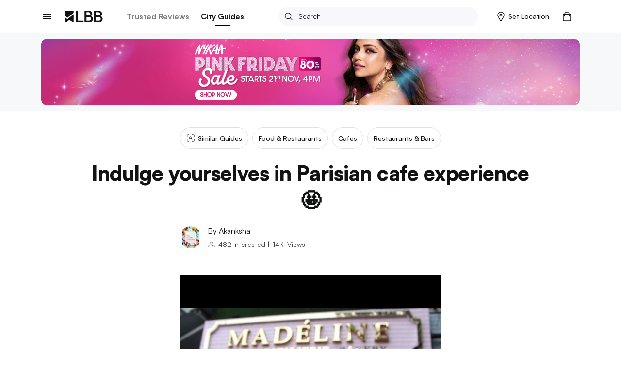

--- FILE ---
content_type: application/javascript; charset=UTF-8
request_url: https://lbb.in/_next/static/chunks/3.291b72c5ff50268448be.js
body_size: 1844
content:
(("undefined"!==typeof self?self:this).webpackJsonp_N_E=("undefined"!==typeof self?self:this).webpackJsonp_N_E||[]).push([[3],{U753:function(e,a,t){"use strict";t.r(a);var n=t("wx14"),l=t("q1tI"),c=t.n(l),i=t("8cHP"),s=t("34gx"),r=t("P3UC"),m=t("xspe"),o=t("tJtn"),d=t("/9jl"),p=(c.a.createElement,function(e){var a=e.className,t=void 0===a?"":a;return c.a.createElement(d.k,{className:"download-goApp ".concat(t)},c.a.createElement("div",{className:"container"},c.a.createElement("div",{className:"row"},c.a.createElement("div",{className:"col-md-6 left"},c.a.createElement(m.a,{image:"https://imgmedia.lbb.in/media/2022/08/62ecf11f4fbdf4666ac9e617_1659695391832.png",mobileWidth:480,alt:"image 1"}),c.a.createElement("div",{className:"main-heading"},c.a.createElement("h2",null,"Over 2 Million Users Love Our App"),c.a.createElement("p",null,"\u2714\ufe0f Read & Watch Expert Recommendations\xa0& Reviews",c.a.createElement("br",null),"\u2714\ufe0f Bookmark & Follow Your favorite Brands or Places",c.a.createElement("br",null),"\u2714\ufe0f Be The First To Get the Latest Updates")),c.a.createElement("div",{className:"goApp-link"},c.a.createElement("a",{href:"https://itunes.apple.com/app/apple-store/id1041376594?pt=117964050",target:"_blank",rel:"noopener noreferrer",onClick:function(){Object(o.b)("HOME_DOWNLOAD_APP","Header",{EventCategory:"UI"})}},c.a.createElement("img",{src:"/static/images/appStore.png",alt:"icon-appStore"})),c.a.createElement("a",{href:"https://play.google.com/store/apps/details?id=littleblackbook.com.littleblackbook.lbbdapp.lbb&referrer=utm_source%3Dwebsite%26utm_medium%3Dblocker",onClick:function(){Object(o.b)("HOME_DOWNLOAD_APP","Header",{EventCategory:"UI"})},target:"_blank",rel:"noopener noreferrer"},c.a.createElement("img",{src:"/static/images/playStore.png",alt:"icon-playStore"})))),c.a.createElement("div",{className:"col-md-6 right"},c.a.createElement("div",{className:"goApp-image"},c.a.createElement(m.a,{image:"https://imgmedia.lbb.in/media/2023/03/641c62df3fa34d10c7827bc6_1679581919779.png",mobileWidth:480,alt:"app download image"}))))))}),b=t("n8Bu"),g=t.n(b),u=(c.a.createElement,function(e){return c.a.createElement("svg",Object(n.a)({id:"Layer_1",xmlns:"http://www.w3.org/2000/svg",viewBox:"0 0 1055.62 315"},e),c.a.createElement("defs",null,c.a.createElement("style",null,".cls-1","{","fill:#fff","}")),c.a.createElement("path",{className:"cls-1",d:"M377.08 272.7H508a8 8 0 0 1 8 8v25.8a8 8 0 0 1-8 8H324.69a8 8 0 0 1-8-8V8.5a8 8 0 0 1 8-8H361a8 8 0 0 1 8 8v256.15a8 8 0 0 0 8.08 8.05zM542.82 306.5V8.5a8 8 0 0 1 8-8h94.79q52 0 81.28 21.47t29.32 64.18a63.1 63.1 0 0 1-11.75 37.32q-11.71 16.53-32.62 25.19 30.18 5 46.46 26.1t16.28 49.62q0 44.23-28.89 67.2t-79.77 23H550.86a8 8 0 0 1-8.04-8.08zm52.39-181.86a8 8 0 0 0 8 8h48q24.36 0 38.48-11.54t14.12-32.68q0-23.3-14.88-34.62t-43.27-11.28h-42.4a8 8 0 0 0-8 8zm0 55.14v84.86a8 8 0 0 0 8 8h62.67q27.16 0 41.83-12.4t14.66-35.92q0-23.73-14.44-37.75t-40.53-14.88h-64.15a8 8 0 0 0-8.04 8.1zM804.64 306.5V8.5a8 8 0 0 1 8-8h94.79q52 0 81.28 21.47t29.32 64.18a63.1 63.1 0 0 1-11.75 37.32q-11.71 16.53-32.62 25.19 30.18 5 46.46 26.1t16.28 49.62q0 44.23-28.89 67.2t-79.77 23H812.68a8 8 0 0 1-8.04-8.08zM857 124.64a8 8 0 0 0 8 8h48q24.36 0 38.48-11.54t14.12-32.68q0-23.3-14.88-34.62t-43.25-11.28h-42.4a8 8 0 0 0-8 8zm0 55.14v84.86a8 8 0 0 0 8 8h62.67q27.16 0 41.83-12.4t14.66-35.92q0-23.73-14.44-37.75t-40.53-14.88h-64.12a8 8 0 0 0-8.07 8.1zM64.25 185.32s10.53 10 23 0l160-128.2V22.9A22.45 22.45 0 0 0 224.82.45h-183A22.52 22.52 0 0 0 19.4 22.9v120.18z"}),c.a.createElement("path",{className:"cls-1",d:"M90.91 219.9s-14.71 13.33-28.59 0l-43.1-34.8v113.1c0 6.28 4 11.58 9.56 14.47a16.54 16.54 0 0 0 17.09-1.08l81.84-56.47a10 10 0 0 1 11.36 0l81.87 56.47a16.74 16.74 0 0 0 9.49 3 17.17 17.17 0 0 0 7.91-1.92 16.74 16.74 0 0 0 9.25-14.67V97z"}))}),E=[{image:"/static/images/icons/support-icon-b.svg",title:"Discover & Try Unique Lifestyle Brands",desc:"Get free access to unique experiences and hottest brands on the internet tried & tested by the LBB crew"},{image:"/static/images/icons/icon-support-circle.svg",title:"Need Help? We Got You",desc:"Hassle-free return, exchange, and prompt customer support"}],h=[{mediaType:"image",image:"https://imgmedia.lbb.in/media/2021/04/6087966c4cae1b435bd9c31f_1619498604274.jpg",mobileImage:"https://imgmedia.lbb.in/media/2021/04/608796a84cae1b435bd9c320_1619498664164.jpg",link:"https://lbb.in/perks"},{mediaType:"image",image:"https://imgmedia.lbb.in/media/2021/04/608796d94cae1b435bd9c321_1619498713449.jpg",mobileImage:"https://imgmedia.lbb.in/media/2021/04/608796ff4cae1b435bd9c324_1619498751115.jpg",link:"https://merchant.lbb.in"}],v={title:"Find Something Different",url:"https://lbb.in",slug:"/",ctaText:"View Now"};a.default=function(e){var a=e.className,t=void 0===a?"":a,n=e.isBanner,l=void 0!==n&&n,m=e.isLbbBanner,o=void 0!==m&&m,b=e.fireTapEvent;return c.a.createElement("div",{id:"feed-static",className:"feed-static ".concat(t)},v&&o?c.a.createElement("section",{className:"section-collection section-lbbBanner"},c.a.createElement("div",{className:"container"},c.a.createElement(d.n,null,c.a.createElement("div",{className:"lbb-banner"},c.a.createElement("div",{className:"banner-logo"},c.a.createElement(u,null)),c.a.createElement("h2",{className:"banner-title"},null===v||void 0===v?void 0:v.title),c.a.createElement("div",{className:"banner-cta"},c.a.createElement(i.Link,{route:null===v||void 0===v?void 0:v.slug},c.a.createElement("a",{className:"btn btn-action",onClick:function(){"function"===typeof b&&b("","lbb home","",v)}},null===v||void 0===v?void 0:v.ctaText))))))):"",c.a.createElement("section",{className:"section-collection section-goApp"},c.a.createElement(p,null)),(E||[]).length?c.a.createElement("section",{className:"section-collection section-support"},c.a.createElement("div",{className:"section-container"},c.a.createElement("div",{className:"container"},c.a.createElement("div",{className:"card-group"},E.map((function(e,a){return c.a.createElement("div",{key:a,className:"card-support width-class"},c.a.createElement("div",{className:"card-image"},c.a.createElement("img",{src:e.image,alt:"image-".concat(e.title)})),c.a.createElement(s.a,{className:"card-body",headingTag:c.a.createElement("h3",null,e.title),descTag:c.a.createElement("p",null,e.desc)}))})))))):"",(h||[]).length&&l?c.a.createElement("section",{className:"section-collection section-belowBanner"},c.a.createElement("div",{className:"container"},h.map((function(e,a){return c.a.createElement(g.a,{delayedCall:!0,partialVisibility:!0,key:a},(function(a){var t=a.isVisible;return c.a.createElement(r.a,{ad:e,isVisible:t})}))})))):"")}}}]);

--- FILE ---
content_type: image/svg+xml
request_url: https://lbb.in/static/images/icons/icon-support-circle.svg
body_size: 276
content:
<?xml version="1.0" encoding="UTF-8"?>
<svg width="44px" height="44px" viewBox="0 0 44 44" version="1.1" xmlns="http://www.w3.org/2000/svg" xmlns:xlink="http://www.w3.org/1999/xlink">
    <title>customerSupport</title>
    <g id="Symbols" stroke="none" stroke-width="1" fill="none" fill-rule="evenodd">
        <g id="trustbuilding/desktop" transform="translate(-735.000000, -6.000000)">
            <g id="Group" transform="translate(165.000000, 0.000000)">
                <g id="Group-21-Copy" transform="translate(570.000000, 0.000000)">
                    <g id="Group-7" transform="translate(0.000000, 6.000000)">
                        <rect id="Rectangle" fill="#BAE2E3" x="0" y="0" width="44" height="44" rx="22"></rect>
                        <g id="headphone-with-mic(24x24)@1x" transform="translate(10.266667, 9.533333)" stroke="#221B38" stroke-linecap="round" stroke-linejoin="round" stroke-width="1.6076555">
                            <path d="M11.0577132,24.2934609 C16.261343,24.2934609 20.8145191,21.8641148 20.8145191,17.0054226" id="Path"></path>
                            <path d="M11.0577132,24.2934609 C12.135385,24.2934609 13.0090744,23.4776865 13.0090744,22.4714514 C13.0090744,21.4652162 12.135385,20.6494418 11.0577132,20.6494418 C9.98004152,20.6494418 9.10635209,21.4652162 9.10635209,22.4714514 C9.10635209,23.4776865 9.98004152,24.2934609 11.0577132,24.2934609 Z" id="Path" fill-rule="nonzero"></path>
                            <path d="M18.2127042,17.0054226 L20.1640653,17.0054226 C21.9603583,17.0054226 23.4163339,15.6462035 23.4163339,13.968983 C23.4163339,13.1505363 23.4163339,12.3087678 23.4163339,11.5385437 C23.4163339,9.86144459 21.9603583,8.50271132 20.1640653,8.50271132 L18.2127042,8.50271132 L18.2127042,17.0054226 Z" id="Path" fill-rule="nonzero"></path>
                            <path d="M5.20362976,17.0054226 L3.25220356,17.0054226 C1.45602764,17.0054226 -6.50453721e-05,15.6462035 -6.50453721e-05,13.968983 C-6.50453721e-05,13.1505363 -6.50453721e-05,12.3087678 -6.50453721e-05,11.5385437 C-6.50453721e-05,9.86144459 1.45602764,8.50271132 3.25220356,8.50271132 L5.20362976,8.50271132 L5.20362976,17.0054226 Z" id="Path" fill-rule="nonzero"></path>
                            <path d="M20.8145191,8.50271132 C20.8145191,3.03668262 16.9117967,0 11.708167,0 C6.50453721,0 2.60181488,3.03668262 2.60181488,8.50271132" id="Path"></path>
                        </g>
                    </g>
                </g>
            </g>
        </g>
    </g>
</svg>